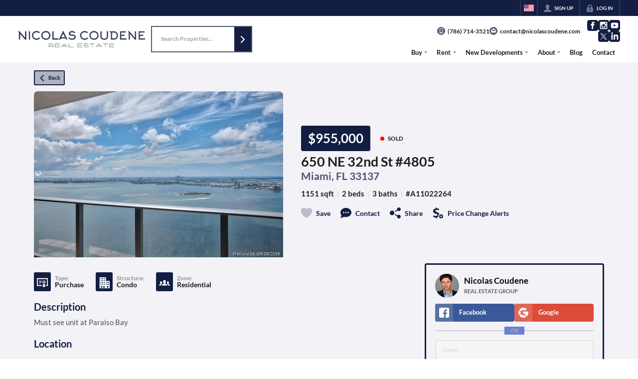

--- FILE ---
content_type: application/javascript
request_url: https://closehackstatic.com/_next/static/chunks/webpack-b6f6634ce58c79bb.js
body_size: 6005
content:
(()=>{"use strict";var e={},a={};function c(f){var d=a[f];if(void 0!==d)return d.exports;var b=a[f]={id:f,loaded:!1,exports:{}},t=!0;try{e[f].call(b.exports,b,b.exports,c),t=!1}finally{t&&delete a[f]}return b.loaded=!0,b.exports}c.m=e,c.amdO={},(()=>{var e=[];c.O=(a,f,d,b)=>{if(f){b=b||0;for(var t=e.length;t>0&&e[t-1][2]>b;t--)e[t]=e[t-1];e[t]=[f,d,b];return}for(var r=1/0,t=0;t<e.length;t++){for(var[f,d,b]=e[t],n=!0,s=0;s<f.length;s++)(!1&b||r>=b)&&Object.keys(c.O).every(e=>c.O[e](f[s]))?f.splice(s--,1):(n=!1,b<r&&(r=b));if(n){e.splice(t--,1);var o=d();void 0!==o&&(a=o)}}return a}})(),c.n=e=>{var a=e&&e.__esModule?()=>e.default:()=>e;return c.d(a,{a:a}),a},(()=>{var e,a=Object.getPrototypeOf?e=>Object.getPrototypeOf(e):e=>e.__proto__;c.t=function(f,d){if(1&d&&(f=this(f)),8&d||"object"==typeof f&&f&&(4&d&&f.__esModule||16&d&&"function"==typeof f.then))return f;var b=Object.create(null);c.r(b);var t={};e=e||[null,a({}),a([]),a(a)];for(var r=2&d&&f;"object"==typeof r&&!~e.indexOf(r);r=a(r))Object.getOwnPropertyNames(r).forEach(e=>t[e]=()=>f[e]);return t.default=()=>f,c.d(b,t),b}})(),c.d=(e,a)=>{for(var f in a)c.o(a,f)&&!c.o(e,f)&&Object.defineProperty(e,f,{enumerable:!0,get:a[f]})},c.f={},c.e=e=>Promise.all(Object.keys(c.f).reduce((a,f)=>(c.f[f](e,a),a),[])),c.u=e=>16745===e?"static/chunks/"+e+"-df95763304f88e7e.js":85606===e?"static/chunks/"+e+"-bf1085cd6ab946f7.js":80586===e?"static/chunks/13b76428-8370110ed6fd8870.js":12772===e?"static/chunks/"+e+"-ebaf753198cc65d7.js":87149===e?"static/chunks/"+e+"-f40cfe0f3c3007a2.js":79472===e?"static/chunks/"+e+"-2c59282187248b4f.js":82468===e?"static/chunks/"+e+"-8b3969319e9bf635.js":85948===e?"static/chunks/06bf0ff1-587d1869a322930e.js":7389===e?"static/chunks/7389-2e2b35c06d57ffb0.js":12389===e?"static/chunks/"+e+"-13344da2a9e8eb2e.js":17808===e?"static/chunks/"+e+"-fd4ec1ba15102ca6.js":42731===e?"static/chunks/"+e+"-ade872c3ab6db4c1.js":27945===e?"static/chunks/"+e+"-52b5ed95793f4b46.js":16084===e?"static/chunks/4e6af11a-a1a9ce7f118d700f.js":71673===e?"static/chunks/"+e+"-913c369f9d1f8de8.js":40644===e?"static/chunks/"+e+"-6f2f6d9fcc40095f.js":48503===e?"static/chunks/"+e+"-05a4078a8c25804d.js":1588===e?"static/chunks/1588-acbf993f9edff13e.js":64822===e?"static/chunks/"+e+"-2d3b7c39cf5d3558.js":55325===e?"static/chunks/"+e+"-287b1989b5529c3c.js":92570===e?"static/chunks/"+e+"-36c4b88cd1cadfdd.js":92253===e?"static/chunks/"+e+"-ca2230e9f1f6698f.js":44379===e?"static/chunks/"+e+"-b393c656301d6082.js":"static/chunks/"+(({21761:"d0deef33",23915:"e8686b1f",29321:"070c26f0",60277:"54a60aa6",75004:"70e0d97a",89367:"b536a0f1"})[e]||e)+"."+({1046:"b0d50e482da647db",2906:"d7970ec5449f71eb",3034:"96de0fdcf315fad7",3352:"b051e195938e06ed",3529:"911965cf21764913",3668:"62ca61cf45e6bce2",4326:"9ea336effdad38ec",4353:"c0d811ace8bec1fe",4491:"f27637f5a053d1ca",4530:"fbaad2e02a939d8c",5267:"91a48ce3b4cca2a2",5628:"e8741f59d539b48b",6497:"a457e82b304a1fe9",7110:"737ff63c7ce0fc3a",7535:"a870541f714e27f5",7997:"6b0830ecabca2173",8287:"62d5ae0472123739",9472:"0649f692ccd312a2",9876:"ec365b9eb40041f3",10254:"e403aa8cabf85ab2",10764:"98b97446c9dd7cd9",11303:"0fcde507fb42a5a1",11364:"533f8f8ef7b3e623",11438:"93bf32a3c46922ab",11857:"011252de7fc8700b",11931:"a8956e1a59404eb6",12208:"35abd73187f818c5",12715:"358ab7792d9c2cae",12763:"b4055730313fd35f",13151:"49df683bf8edb6ac",13479:"b8b2de2932b6ee17",13622:"660f670270fb7194",13637:"44832c525339a943",13816:"241354cacbf5c30c",14054:"e004af6cde148846",14493:"8bf27dab6f2b3a30",15549:"a7ddd37a9af79941",16328:"683beb8e2c4f6a04",16583:"efb0899c698d279c",17313:"a459899e47f75113",17645:"bbb92374808d0ca6",17806:"aa3364b8539d8eed",19474:"0197211c30e082d3",20322:"59002ecbfedfd9fc",21761:"dfd3ee4fe270a8e4",22494:"41497b5d6269dadf",22603:"8e69d09a5db87ec4",23194:"91d33831c7c16390",23221:"4fe6324c59516597",23272:"0db770e004754382",23466:"c92a4d781e0cc2e3",23579:"2fbafbeb43986efe",23915:"0c978d3695621278",24304:"92749da4c2843a0b",24340:"85de10ef31ec21ce",25098:"da363a11870a5635",25671:"7b5646f7464399ec",26068:"39cffc9d5a9f57b1",26518:"7c39d024a4ba827a",26639:"81a0821b46ea787a",26683:"c81d7b708df4f6a4",27333:"081b310745d87a23",29321:"8f6e9acd086aada8",29397:"c5cf1d962ce30059",29662:"2482b200631562f8",30384:"9c06415f2b48a8d7",31352:"346591eeef5881d0",31782:"1939e66c1dc49cc6",31881:"d8a9022d65053814",32020:"20ea456e38151d2c",32047:"be84585b213a219c",32207:"0ce729dca04badcf",32848:"d4e6892fdad57a73",33336:"38405eba5c3b38a4",33409:"18c0984b9fc6d74f",33497:"0086e71132732de5",34076:"8b1345451d2a4b12",34520:"4aab54f4b7224918",34615:"f6acce336753d240",34738:"35838211ac29ad01",34940:"53f8f53251758136",35041:"9f78a69e15489504",36248:"19d895b4f92731fb",36344:"dfc6828b67df7da9",36395:"d61c9e53c27f6f85",37471:"7ca21f1754aaabc9",37771:"28b596821772a04d",37913:"4eda6265367f83da",37935:"10756ac1a96a104c",37939:"62e02024911f300e",38192:"8a5b94bb7ad25ef7",38260:"24d935e5be4451fd",38270:"dffcbfe082baeeea",38800:"63d04bb928bd9586",38872:"ae5745882fe84aa4",39056:"9f22cd3e0431a713",39793:"2474962685916012",39857:"917ca0d2ea89ffc3",40721:"7209afa9c8bd6f3d",40783:"4da69799255c921f",41888:"857a82cc916af1ec",41991:"60641ad904c9a737",42510:"3d9dcfa324d810b9",43608:"24c20d6b69edd99d",43664:"46052a08e0bc4098",44096:"ee3618fb1d862fac",44298:"8c7f790b642fe18a",44447:"66f38feaabffabc5",44984:"b23c152439f8515a",46002:"b207518832927625",46066:"1072b18c86237359",46252:"6ccf18ffea4247ba",46868:"7576075b35b4f976",46923:"432afe831b34c8ec",47438:"91f3d822724c272f",47828:"4bcb6ce560bcf5c9",47998:"ff75ac3cf411d4b0",48169:"4ab478cc6af209bc",48493:"2e57d4a0bb965aee",48515:"e747e4b8d0b6e0c1",48642:"d5b1ff9f3b256f51",48808:"1749fa5846af8c5a",48837:"2a978ed66e77568f",48876:"95c74c679e24592a",48890:"b1ac93dff8fb4ada",49067:"953f3680472aa537",49096:"864769adb8de19e1",49098:"0369a7731a5b0881",50003:"4ceaf259582da186",50109:"960075d15bf17a1a",50158:"5e80129ea12ab966",50207:"e4b966e0d29753bb",50307:"9dc8139e8ec63943",51280:"7894f1573dc72980",53192:"6961b6e63dfd09a6",53426:"6ad6c23c2514e413",53473:"0302078ec6cfe8ed",54536:"549cddbc939c7777",54588:"0ce729dca04badcf",56042:"0784797cf48e5888",56644:"07928690fa5ec835",57328:"401aebfb0d9b7df3",58498:"d042f91b9e933b97",59025:"8ee59f84a38a6cc9",59050:"9d4a9b9d1d8394d7",59197:"b6aae59a65712cfe",59522:"b61bf07794299f53",59573:"c8dbf0cfe40dacda",59812:"c1ead128e63caea7",60277:"afd83225e72e0925",60350:"e7e57604b7effd31",60493:"e52082d5198db676",60612:"41f9aaeb3385aef6",61334:"2a80eebcfa1414a2",61517:"1c422ef9ba57cf13",61661:"2576ad5c705999e6",62359:"2f7bd6375a94fee4",62694:"0b9a369b42f3bd85",62951:"8244992df8947e7e",63116:"def554f1f24ac6d6",63615:"b6c2a853852a21e9",65863:"d9865765e570c1a3",66162:"51001f45b1afdb2f",66376:"e853a85fc2877fc7",66808:"aa70cd35659b6e71",66826:"b05ed9bce8bb0ff7",66951:"e3d06f90afe34d6d",67575:"666eaae5fc20bde8",68291:"b8ad8a11129726dc",68659:"2455e1d8ac9e6d9c",69110:"9dde88482dc4c519",70314:"3689f3cd28c1b6f2",70421:"24e66af6178d509a",70561:"5fcc317c74edd48a",71985:"e47cf2b73c95a455",72424:"d0865c1d11e6f76c",72516:"d17ddd0c73f2b3c5",74251:"f34af64ea89d22ee",74676:"a63a8e2ab7471763",75004:"589a37b07df0bca7",75016:"8b3274264e6cf66c",75087:"f348fae75e094022",75401:"5c3c77efee30a1c5",75621:"4e9385f0851d115c",76798:"e2754445b9295219",77362:"cb9a5f93fa19c053",77371:"eb54ddf5da14e752",77650:"a936002c2aae23a3",78750:"dc4023660b6c57bd",78755:"9b53658d0eda62d1",78759:"7589caea868e64f2",81685:"eed5316c05cae070",81870:"e7e29189771e2da4",81888:"7dfa08811a6a8960",82748:"b46a2f754ff9b8a0",82762:"15d2405fc1770df6",83077:"714aca305d310149",83823:"ec35190a7f92ec31",84141:"2c59ba2802c3c345",84740:"2f7bd6375a94fee4",85546:"f66e4c9d426dea4d",85741:"37f80dae8b151f08",86075:"b73d7ca255999613",86894:"e91dbbdbf5656543",86999:"fbae319f3d8f31b6",87128:"a9f9f657fe3296ff",87786:"6a1add4a806174ff",87824:"842e257b0566923a",87969:"d1ed3c86b225b5ab",88054:"0eaf7fc8ad249738",88278:"0c1697e9cf4cb6db",89367:"4270c348b322ba68",89748:"56a4ca3fb18ac17e",90822:"b7d98c53e232712f",90863:"ed37d7defe08ad53",91132:"89be561db0906889",91980:"d74b50d7ff7de2fd",92836:"7569c8b9543117c9",93308:"7206fe9359351f8c",93710:"d2743f07ae4e4c05",94024:"c61edb3139416a67",94054:"4a60e4f881087235",94121:"31c2c241b404ca70",94151:"35a85033551a8b31",94466:"fedf4e8befff9f4a",94978:"e1e11426a5048a6a",95621:"97e3b8428c75c108",96015:"ec8919120145c539",96020:"b22ff78dba36b52c",96414:"0ca6a72bc2e7faa8",96759:"9cadbb6d1efc99f0",98342:"7283bcee3c561bc4",98375:"09353a5062426484",98539:"1aaf26aaf020f111",98835:"4a37b5b9eafd36d7",98885:"1b9b9b03e9beecba",98940:"17a18b5699029a70",99621:"d2f76145400019fb",99947:"18ddee39e078b564"})[e]+".js",c.miniCssF=e=>"static/css/"+({16448:"8122d096a2725fba",43085:"5a66298120e8416c",44804:"bd5798f3749baeaf",46663:"57cae671176964c8",73038:"ebdf3955f4e6632b",75296:"74fc351921f6806e",77427:"9ac0d0ea5b756849",79621:"160edecd2212bd0e",81127:"5b44cd77e3c3297f",88007:"485cb3df277107be"})[e]+".css",c.h=()=>"2ae7d5a224688c39",c.g=function(){if("object"==typeof globalThis)return globalThis;try{return this||Function("return this")()}catch(e){if("object"==typeof window)return window}}(),c.o=(e,a)=>Object.prototype.hasOwnProperty.call(e,a),(()=>{var e={},a="_N_E:";c.l=(f,d,b,t)=>{if(e[f])return void e[f].push(d);if(void 0!==b)for(var r,n,s=document.getElementsByTagName("script"),o=0;o<s.length;o++){var i=s[o];if(i.getAttribute("src")==f||i.getAttribute("data-webpack")==a+b){r=i;break}}r||(n=!0,(r=document.createElement("script")).charset="utf-8",r.timeout=120,c.nc&&r.setAttribute("nonce",c.nc),r.setAttribute("data-webpack",a+b),r.src=c.tu(f),0!==r.src.indexOf(window.location.origin+"/")&&(r.crossOrigin="anonymous")),e[f]=[d];var u=(a,c)=>{r.onerror=r.onload=null,clearTimeout(l);var d=e[f];if(delete e[f],r.parentNode&&r.parentNode.removeChild(r),d&&d.forEach(e=>e(c)),a)return a(c)},l=setTimeout(u.bind(null,void 0,{type:"timeout",target:r}),12e4);r.onerror=u.bind(null,r.onerror),r.onload=u.bind(null,r.onload),n&&document.head.appendChild(r)}})(),c.r=e=>{"undefined"!=typeof Symbol&&Symbol.toStringTag&&Object.defineProperty(e,Symbol.toStringTag,{value:"Module"}),Object.defineProperty(e,"__esModule",{value:!0})},c.nmd=e=>(e.paths=[],e.children||(e.children=[]),e),(()=>{var e;c.tt=()=>(void 0===e&&(e={createScriptURL:e=>e},"undefined"!=typeof trustedTypes&&trustedTypes.createPolicy&&(e=trustedTypes.createPolicy("nextjs#bundler",e))),e)})(),c.tu=e=>c.tt().createScriptURL(e),c.p="https://closehackstatic.com/_next/",(()=>{var e={78068:0};c.f.miniCss=(a,f)=>{e[a]?f.push(e[a]):0!==e[a]&&({16448:1,43085:1,44804:1,46663:1,73038:1,75296:1,77427:1,79621:1,81127:1,88007:1})[a]&&f.push(e[a]=(e=>new Promise((a,f)=>{var d=c.miniCssF(e),b=c.p+d;if(((e,a)=>{for(var c=document.getElementsByTagName("link"),f=0;f<c.length;f++){var d=c[f],b=d.getAttribute("data-href")||d.getAttribute("href");if("stylesheet"===d.rel&&(b===e||b===a))return d}for(var t=document.getElementsByTagName("style"),f=0;f<t.length;f++){var d=t[f],b=d.getAttribute("data-href");if(b===e||b===a)return d}})(d,b))return a();((e,a,c,f)=>{var d=document.createElement("link");return d.rel="stylesheet",d.type="text/css",d.onerror=d.onload=b=>{if(d.onerror=d.onload=null,"load"===b.type)c();else{var t=b&&("load"===b.type?"missing":b.type),r=b&&b.target&&b.target.href||a,n=Error("Loading CSS chunk "+e+" failed.\n("+r+")");n.code="CSS_CHUNK_LOAD_FAILED",n.type=t,n.request=r,d.parentNode.removeChild(d),f(n)}},d.href=a,0!==d.href.indexOf(window.location.origin+"/")&&(d.crossOrigin="anonymous"),!function(e){if("function"==typeof _N_E_STYLE_LOAD){let{href:a,onload:c,onerror:f}=e;_N_E_STYLE_LOAD(0===a.indexOf(window.location.origin)?new URL(a).pathname:a).then(()=>null==c?void 0:c.call(e,{type:"load"}),()=>null==f?void 0:f.call(e,{}))}else document.head.appendChild(e)}(d)})(e,b,a,f)}))(a).then(()=>{e[a]=0},c=>{throw delete e[a],c}))}})(),(()=>{var e={78068:0,63782:0,90236:0,81127:0,79621:0,77427:0,46663:0,75296:0};c.f.j=(a,f)=>{var d=c.o(e,a)?e[a]:void 0;if(0!==d)if(d)f.push(d[2]);else if(/^(4(3085|4804|6663)|7(3038|5296|7427|8068|9621)|16448|63782|81127|88007|90236)$/.test(a))e[a]=0;else{var b=new Promise((c,f)=>d=e[a]=[c,f]);f.push(d[2]=b);var t=c.p+c.u(a),r=Error();c.l(t,f=>{if(c.o(e,a)&&(0!==(d=e[a])&&(e[a]=void 0),d)){var b=f&&("load"===f.type?"missing":f.type),t=f&&f.target&&f.target.src;r.message="Loading chunk "+a+" failed.\n("+b+": "+t+")",r.name="ChunkLoadError",r.type=b,r.request=t,d[1](r)}},"chunk-"+a,a)}},c.O.j=a=>0===e[a];var a=(a,f)=>{var d,b,[t,r,n]=f,s=0;if(t.some(a=>0!==e[a])){for(d in r)c.o(r,d)&&(c.m[d]=r[d]);if(n)var o=n(c)}for(a&&a(f);s<t.length;s++)b=t[s],c.o(e,b)&&e[b]&&e[b][0](),e[b]=0;return c.O(o)},f=self.webpackChunk_N_E=self.webpackChunk_N_E||[];f.forEach(a.bind(null,0)),f.push=a.bind(null,f.push.bind(f))})(),c.nc=void 0})();